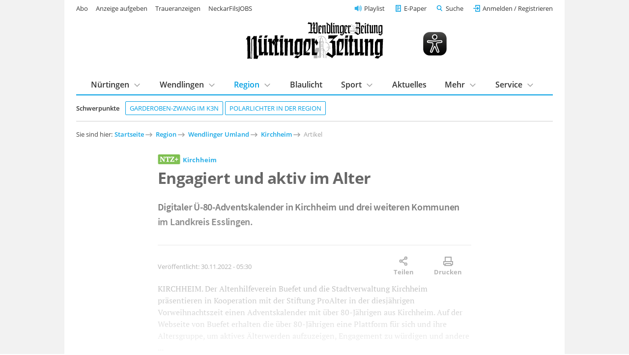

--- FILE ---
content_type: text/html; charset=utf-8
request_url: https://www.ntz.de/region/wendlinger-umland/kirchheim/artikel_engagiert-und-aktiv-im-alter.html
body_size: 13340
content:
<!DOCTYPE html>
<html lang="de-DE">
<head>

<meta charset="utf-8">
<!-- 
	This website is powered by TYPO3 - inspiring people to share!
	TYPO3 is a free open source Content Management Framework initially created by Kasper Skaarhoj and licensed under GNU/GPL.
	TYPO3 is copyright 1998-2026 of Kasper Skaarhoj. Extensions are copyright of their respective owners.
	Information and contribution at https://typo3.org/
-->


<link rel="shortcut icon" href="/template/images/favicon.ico" type="image/vnd.microsoft.icon">

<meta name="generator" content="TYPO3 CMS" />
<meta name="robots" content="index,follow,noarchive" />
<meta name="viewport" content="width=device-width, initial-scale=1.0, maximum-scale=10.0, user-scalable=yes" />
<meta name="description" content="Digitaler Ü-80-Adventskalender in Kirchheim und drei weiteren Kommunen im Landkreis Esslingen." />
<meta name="twitter:card" content="summary" />
<meta name="includeglobal" content="1" />
<meta name="company" content="Senner Verlag GmbH" />
<meta name="copyright" content="Senner Verlag GmbH" />


<link rel="stylesheet" type="text/css" href="/typo3temp/assets/css/26da908684.css?1667478658" media="all">
<link rel="stylesheet" type="text/css" href="/template/css/fonts.css?1629124689" media="all">
<link rel="stylesheet" type="text/css" href="/template/css/styles_v1.1.css?1761649894" media="all">
<link rel="stylesheet" type="text/css" href="/template/css/custom.css?1764779411" media="all">
<link rel="stylesheet" type="text/css" href="/scripts/service/css/formular.css?1758022021" media="all">
<link rel="stylesheet" type="text/css" href="/typo3conf/ext/rx_shariff/Resources/Public/Css/shariff.complete.css?1746694327" media="all">
<link rel="stylesheet" type="text/css" href="/fileadmin/template/t3sports/sepo.css?1693320148" media="screen" title="display">



<script src="/template/js/jquery-3.6.0.min.js?1629292543"></script>




<link rel="apple-touch-icon" href="/template/images/apple-touch-icon.png"><script type="text/javascript" id="trfAdSetup" async data-traffectiveConf='{"targeting": [{"key":"zone","values":null,"value":"localnews"},{"key":"pagetype","values":null,"value":"article"},{"key":"abo","values":null,"value":"true"}],"dfpAdUrl" : "/307308315,21815941509/ntz.de/localnews"}' src="//cdntrf.com/ntz.de.js"></script>
<script type="text/javascript" src="https://data-2902e73d5d.ntz.de/iomm/latest/bootstrap/stub.js"></script><script type="text/javascript" src="https://cdn.opencmp.net/tcf-v2/cmp-stub-latest.js" id="open-cmp-stub" data-domain="ntz.de"></script><script type="text/javascript" src="/template/js/ntz_consentscript.js"></script><script type="text/javascript" src="https://piwik.ntz.de/piwik/piwik.js"></script>

<title>Engagiert und aktiv im Alter - Kirchheim - Nürtinger Zeitung - ntz.de</title>
<meta property="og:image" content="">
<meta property="og:title" content="Engagiert und aktiv im Alter - NÜRTINGER ZEITUNG">
<meta property="og:description" content="Digitaler Ü-80-Adventskalender in Kirchheim und drei weiteren Kommunen im Landkreis Esslingen.">
<meta property="og:url" content="https://www.ntz.de/wendlingen/artikel_engagiert-und-aktiv-im-alter.html">
<meta property="og:type" content="article">
<script type="application/ld+json">
    [
      {
        "@context": "https://schema.org",
        "@type": "NewsArticle",
        "headline": "Engagiert und aktiv im Alter",
        "image": "",
        "author":
        {
          "@type": "Person",
          "name": "",
          "url": "https://www.ntz.de"
        },
        "isAccessibleForFree": "False",
        "hasPart":
        {
          "@type": "WebPageElement",
          "isAccessibleForFree": "False",
          "cssSelector": ".paywall"
        }
      }
    ]
    </script>
<link rel="canonical" href="https://www.ntz.de/wendlingen/artikel_engagiert-und-aktiv-im-alter.html" />
</head>
<body class="preload regular-width">
<!-- Google Tag Manager (noscript) -->
<noscript><iframe src="https://www.googletagmanager.com/ns.html?id=GTM-WMLHLJN"
height="0" width="0" style="display:none;visibility:hidden"></iframe></noscript>
<!-- End Google Tag Manager (noscript) -->  <!-- <div id="preloader"> 

    <div id="status"></div> 

  </div> -->

<div id="outerwrap" class="superbanneron skyscraperon">

  <div class="page-content">

    <header class="masthead" role="banner">

  <div class="wrap wrap--guttered">

    <div class="masthead__logo" style="display:flex;justify-content: space-between;align-items:center;">
      <a href="/" title="Logo Nürtinger Zeitung / Wendlinger Zeitung">
        <img src="/template/images/ntz-logo.svg" class="logo__image" alt="Zur Startseite" />
      </a>
      <img class="eyeable-icon" src="/template/images/eye-able_whitelabel-icon_2.svg" id="eyeAble_customToolOpenerID"
        alt="Visuelle Assistenzsoftware öffnen. Mit der Tastatur erreichbar über ALT + 1" />
      <a id="ntz_speaker" href="/mehr/playlist" title="NTZ Playlist">
        <img src="/template/images/icons/speaker-32.svg" alt="Artikel anhören" />
      </a>
      <!--
        <p class="masthead__date">
          Dienstag, 20. Januar 2026
        </p>-->
      <button class="btn btn--menu__trigger">Menu</button>
    </div>


    <div class="masthead__panel grid grid--guttered preload">

      <div class="masthead__search grid__cell grid__cell--xxs-12 grid__cell--l-6 grid__cell-offset-left--l-6">
        <div class="grid__cell__content">
          <form class="mainsearch" action="/suche/">
            <input type="hidden" name="tx_ntzcontent_artikel[action]" value="search">
            <!-- <input type="hidden" name="tx_ntzcontent_artikel[controller]" value="Artikel"> -->

            <input class="search_input_head" type="search" name="tx_ntzcontent_artikel[search]" placeholder="Suche">


            <button class="btn">Suchen</button>
          </form>
        </div>
      </div>

      <nav class="masthead__login grid__cell grid__cell--xxs-12 grid__cell--l-7">
        <div class="grid__cell__content">
          <a class="nav__playlist" href="/mehr/playlist">Playlist</a>
          <a class="nav__angebot btn--green" href="/service/abo/digitalangebote">Jetzt ab 7,90 € digital lesen</a>
          <a class="nav__epaper" href="/e-paper">E-Paper</a>

          <button class="btn btn--link btn--search__trigger">Suche</button>
          <div id="login" class="loginlogout">
            <script>
              if (sessionStorage.getItem('login')) {
                document.write(sessionStorage.getItem('login'));
                //alert(localStorage.getItem('username'));
              }
              //$('a#loginurl').html('<svg xmlns="http://www.w3.org/2000/svg" width="24" height="24" viewBox="0 0 24 24" fill="none" stroke="#007bff" stroke-width="2" stroke-linecap="round" stroke-linejoin="round" class="feather feather-user"><path d="M20 21v-2a4 4 0 0 0-4-4H8a4 4 0 0 0-4 4v2"></path><circle cx="12" cy="7" r="4"></circle></svg><span style="font-size:0.7em;color:#007bff;">'+decoded["given_name"].charAt(0).toUpperCase()+decoded["family_name"].charAt(0).toUpperCase()+'</span>');

            </script>
          </div>

          <!-- <li><a href="#">Neu registrieren</a></li> -->
        </div>
      </nav>

      
          <nav class="masthead__topics grid__cell grid__cell--xxs-12 grid__cell--l-12">
            <div class="grid__cell__content">
              <h5 class="masthead__section-heading--schwerpunkte"><span>Schwerpunkte</span></h5>
              <ul class="topics-list">
                
        
    
<li><a href="https://www.ntz.de/artikel_theater-um-garderoben-zwang-im-k3n-in-nuertingen-darum-muessen-jacken-raus.html" class="tag">
    	Garderoben-Zwang im K3N
	</a></li><li><a href="https://www.ntz.de/artikel_polarlichter-sorgen-in-der-region-um-nuertingen-fuer-ein-buntes-himmelsspektakel-.html" class="tag">
    	Polarlichter in der Region
	</a></li>


    
              </ul>
            </div>
          </nav>
        

      <nav class="masthead__mainnav grid__cell grid__cell--xxs-12 grid__cell--l-12">
        <div class="grid__cell__content">
          <h5 class="masthead__section-heading"><span>Inhalte</span></h5>
          <ul class="first-level"><li class="has-subnav"><a href="/nuertingen">Nürtingen</a><div class="second-level"><div class="grid grid--guttered"><div class="grid__cell grid__cell--l-12"><div class="grid__cell__content"><h3><a href="/nuertingen">Nürtingen</a></h3><ul><li><a href="/nuertingen/stadt-nuertingen">Stadt Nürtingen</a></li><li><a href="/nuertingen/hardt">Hardt</a></li><li><a href="/nuertingen/neckarhausen">Neckarhausen</a></li><li><a href="/nuertingen/oberensingen">Oberensingen</a></li><li><a href="/nuertingen/raidwangen">Raidwangen</a></li><li><a href="/nuertingen/reudern">Reudern</a></li><li><a href="/nuertingen/zizishausen">Zizishausen</a></li><li><a href="/region/nuertinger-umland">Nürtinger Umland</a></li></ul></div></div></div></div></li><li class="has-subnav"><a href="/wendlingen">Wendlingen</a><div class="second-level"><div class="grid grid--guttered"><div class="grid__cell grid__cell--l-12"><div class="grid__cell__content"><h3><a href="/wendlingen">Wendlingen</a></h3><ul><li><a href="/region/wendlinger-umland">Wendlinger Umland</a></li></ul></div></div></div></div></li><li class="has-subnav mainnav_current"><a href="/region" class="mainnav_current">Region</a><div class="second-level"><div class="grid grid--guttered"><div class="grid__cell grid__cell--l-12"><div class="grid__cell__content"><h3><a href="/region">Region</a></h3><ul><li><a href="/region/nuertinger-umland">Nürtinger Umland</a></li><li><a href="/region/wendlinger-umland" class="mainnav_current">Wendlinger Umland</a></li><li><a href="/region/schwaebische-alb">Schwäbische Alb</a></li><li><a href="/region/stadt-esslingen">Stadt Esslingen</a></li><li><a href="/region/landkreis-esslingen">Landkreis Esslingen</a></li><li><a href="/region/landkreis-reutlingen">Landkreis Reutlingen</a></li><li><a href="/region/plochingen">Plochingen</a></li></ul></div></div></div></div></li><li><a href="/blaulicht">Blaulicht</a></li><li class="has-subnav"><a href="/sport">Sport</a><div class="second-level"><div class="grid grid--guttered"><div class="grid__cell grid__cell--l-12"><div class="grid__cell__content"><h3><a href="/sport">Sport</a></h3><ul><li><a href="/sport/fussball">Fußball</a></li><li><a href="/sport/fussball/sennerpokal/sennerpokal-2025">Sennerpokal</a></li><li><a href="/sport/handball">Handball</a></li><li><a href="/sport/leichtathletik">Leichtathletik</a></li><li><a href="/sport/radsport">Radsport</a></li><li><a href="/sport/sport-tabellen">Sport Tabellen</a></li><li><a href="/sport/tischtennis">Tischtennis</a></li><li><a href="/sport/weiterer-lokalsport">Weiterer Lokalsport</a></li></ul></div></div></div></div></li><li><a href="/aktuelles">Aktuelles</a></li><li class="has-subnav"><a href="/mehr">Mehr</a><div class="second-level"><div class="grid grid--guttered"><div class="grid__cell grid__cell--l-12"><div class="grid__cell__content"><h3><a href="/mehr">Mehr</a></h3><ul><li><a href="/mehr/anzeigen">Anzeigen</a></li><li><a href="/mehr/baustellen-und-sperrungen">Baustellen und Sperrungen</a></li><li><a href="/mehr/finanzen">Finanzen</a></li><li><a href="/mehr/fokusregion">Fokus|Region</a></li><li><a href="/mehr/gesundheit">Gesundheit</a></li><li><a href="/mehr/kindersachenmaerkte-kleiderbasare">Kindersachenmärkte & Kleiderbasare</a></li><li><a href="/mehr/kinder-und-jugendprojekte">Kinder- und Jugendprojekte</a></li><li><a href="/mehr/leserbriefe">Leserbriefe</a></li><li><a href="/mehr/licht-der-hoffnung">Licht der Hoffnung</a></li><li><a href="/mehr/sonderthemen/mittagstisch">Mittagstisch Nürtingen, Wendlingen und Umgebung</a></li><li><a href="/mehr/paulas-nachrichten">Paulas Nachrichten</a></li><li><a href="/mehr/playlist">Playlist</a></li><li><a href="/mehr/schaufenster">Schaufenster</a></li><li><a href="/mehr/sonderthemen">Sonderthemen</a></li><li><a href="/mehr/themen">Themen</a></li><li><a href="/mehr/veranstaltungen">Veranstaltungen</a></li><li><a href="/mehr/wahlen">Wahlen</a></li><li><a href="/mehr/weltweit">Weltweit</a></li><li><a href="/mehr/wirtschaft">Wirtschaft</a></li></ul></div></div></div></div></li><li class="has-subnav"><a href="/service">Service</a><div class="second-level"><div class="grid grid--guttered"><div class="grid__cell grid__cell--l-12"><div class="grid__cell__content"><h3><a href="/service">Service</a></h3><ul><li><a href="/service/abo">Abo</a></li><li><a href="/service/anzeigenservice">Anzeigenservice</a></li><li><a href="/service/fernwartung">Fernwartung</a></li><li><a href="/service/formular-schulwechsel">Formular Schulwechsel</a></li><li><a href="https://tickets.vibus.de/00100328000000/default.aspx" target="_blank">Kartenvorverkauf</a></li><li><a href="/service/kontakt">Kontakt</a></li><li><a href="/service/leserbrief-einsenden">Leserbrief einsenden</a></li><li><a href="/service/leser-werben-leser">Leser werben Leser</a></li><li><a href="/service/leserreisen/leserreisen-2026">Leserreisen</a></li><li><a href="/service/mein-konto">Mein Konto</a></li><li><a href="/service/news-upload">News-Upload</a></li><li><a href="https://webmail.ntz.de/" target="_blank">NTZ-Webmail-Login</a></li><li><a href="http://www.ntz-zeitungspaten.de/home/" target="_blank">NTZ-Zeitungspaten</a></li><li><a href="/service/termine/veranstaltung-einsenden">Termine/Veranstaltung einsenden</a></li><li><a href="/service/zustellservice-gedruckte-zeitung">Zustellservice gedruckte Zeitung</a></li></ul></div></div></div></div></li></ul>
        </div>
      </nav>

      <nav class="masthead__meta-links grid__cell grid__cell--xxs-12 grid__cell--l-5">
        <div class="grid__cell__content">
          <h5 class="masthead__section-heading"><span>Weitere Services</span></h5>
          <ul>
            <li><a href="/service/abo">Abo</a></li><li><a href="https://anzeigenshop.ntz.de/webstore/" target="_blank">Anzeige aufgeben</a></li><li><a href="https://traueranzeigen.ntz.de/startseite" target="_blank">Traueranzeigen</a></li><li><a href="https://neckarfilsjobs.de/" target="_blank">NeckarFilsJOBS</a></li>
          </ul>
        </div>
      </nav>

    </div>

  </div>


</header>

    <main>

      <section class="content">

        <div class="wrap wrap--guttered">

          
    
<nav class="breadcrumb"><h5>Sie sind hier: </h5><ol><li><a href="/" target="_top">Startseite</a></li><li><a href="/region" target="_top">Region</a></li><li><a href="/region/wendlinger-umland" target="_top">Wendlinger Umland</a></li><li><a href="/region/wendlinger-umland/kirchheim" target="_top">Kirchheim</a></li><li><a>Artikel</a></li></ol></nav>



          
    


  

  

  <div style="margin-top:50px; margin-bottom:50px; display:none;">
    <hr>
    <p class="align--center"></p>
    <hr>
  </div>

  <article itemscope itemtype="https://schema.org/NewsArticle" class="news-article "
    style="display:block;">
    <script>
      var ttsid = '256489-';
      // MEDIA EMBED
      var ntz_ar = [];
      while (ntz_ar.push([]) < 25);
      var ntzi = 0;
      // MEDIA EMBED
    </script>

    <!-- Artikel Header -->
    <div class=" news-article__header article__item">
      <h5 class="news-article__dachzeile">
        
            <img class="ntz-plus-tag" src="/template/images/ntz+.svg" alt="NTZ+ Logo" />
          
        <b itemprop="articleSection">
          
              <a href="/region/wendlinger-umland/kirchheim">Kirchheim</a>
            
        </b>
      </h5>
      <h1 itemprop="headline">Engagiert und aktiv im Alter</h1>
      <p class="h1-subline">
        Digitaler Ü-80-Adventskalender in Kirchheim und drei weiteren Kommunen im Landkreis Esslingen.
      </p>
      <div class="news-article__meta">
        <p>
          
              <span itemprop="author" itemscope itemtype="https://schema.org/Person">
                <span itemprop="name"><b></b></span>
              </span>
            
          <span itemprop="publisher" itemscope itemtype="https://schema.org/Organization" style="display:none;">
            <span itemprop="name">Nürtinger Zeitung</span>
            <span itemprop="logo" itemscope itemtype="https://schema.org/ImageObject" style="display:none;">
              <a href="https://www.ntz.de/template/images/ntz-logo.svg"
                itemprop="url">https://www.ntz.de/template/images/ntz-logo.svg</a>
              <span itemprop="width">222</span>
              <span itemprop="height">61</span>
            </span>
          </span>

          <br>Veröffentlicht: <span itemprop="datePublished"
            content="2022-11-30T05:30:00+01:00">30.11.2022 - 05:30</span>
          
          <span itemprop="description" style="display:none;">Digitaler Ü-80-Adventskalender in Kirchheim und drei weiteren Kommunen im Landkreis Esslingen.</span>
        </p>
        <div>
          <button class="btn share" title="Artikel teilen">Artikel teilen
            <span class="share-label">Teilen</span></button>
          <button class="btn print" onclick="window.print();" title="Artikel ausdrucken">Artikel ausdrucken
            <span class="share-label">Drucken</span>
          </button>
          
        </div>
      </div>
      <div class="news-article-sharing mt--l">
        <div data-mail-url="mailto:" data-services="[&quot;whatsapp&quot;,&quot;facebook&quot;,&quot;print&quot;,&quot;mail&quot;]" data-lang="de" class="shariff"></div>
      </div>
    </div>

    

      

      

      <!-- Kollektiv: Anzeigen-Slider -->
      

      
          <div id="paywall" class="paywall">
        

      
        
            <p class="article__item">KIRCHHEIM. Der Altenhilfeverein Buefet und die Stadtverwaltung Kirchheim präsentieren in Kooperation mit der Stiftung ProAlter in der diesjährigen Vorweihnachtszeit einen Adventskalender mit über 80-Jährigen aus Kirchheim. Auf der Webseite von Buefet erhalten die über 80-Jährigen eine Plattform für sich und ihre Altersgruppe, um aktives Älterwerden aufzuzeigen, Engagement zu würdigen und andere ...</p>
          
      

      

      

      

      

    

    </div>

    <!-- Kollektiv-Bilder-Slider -->
    
    <!-- Kollektiv-Bilder-Slider -->

    
      <div class="news-article__paywall__cover"></div>
    

  </article>

  
    <!-- Artikel Paywall -->
    <script>
      function bestellung(plenigoOfferId) {
        window.location.assign("/service/bestellung/?plenigoOfferId=" + plenigoOfferId + "&redirect=" + window.location.href);
        sessionStorage.setItem("orderPage", document.title);
      }
      function einloggen() {
        if (ntz_loggedin) {
          window.location.assign("/service/mein-konto/");
        } else {
          window.location.assign(login_uri);
        }
      }
      //Logik für autom. Preisaktualisierung
      $(document).ready(function () {
        const url = window.location.href;
        const queryIndex = url.indexOf("?");

        if (queryIndex !== -1) {
          const queryString = url.substring(queryIndex + 1);
          sessionStorage.setItem("savedQueryParams", queryString);

          const cleanUrl = url.substring(0, queryIndex);
          window.history.replaceState({}, document.title, cleanUrl);

        }

        let paywallType = localStorage.getItem("user_type") || "none";
        let paywallContent = document.getElementById("paywall_content");
        let content = "";

        let isPaidFbIgUser = false;
        const savedQuery = sessionStorage.getItem("savedQueryParams");

        if (savedQuery) {
          const params = new URLSearchParams(savedQuery);
          const utmMedium = params.get("utm_medium");
          const utmSource = params.get("utm_source");

          if (utmMedium === "paid" && (utmSource === "fb" || utmSource === "ig")) {
            isPaidFbIgUser = true;
          }
        }

        if (isPaidFbIgUser) {
          paywallType = "PaidFbIgCampaign";
        }

        //Automatische Preisaktualisierung RoG
        var p_tg_akt = "2,50 &#8364;";
        var p_tg_new = "2,90 &#8364;";

        var p_web_akt = "12,30 &#8364;";
        var p_web_new = "12,30 &#8364;";

        var p_web_1_akt = "2,90 &#8364;";
        var p_web_2_akt = "9,90 &#8364;";
        var p_web_3_akt = "12,30 &#8364;";

        var p_dig_1_akt = "7,90 &#8364;";
        var p_dig_2_akt = "14,90 &#8364;";
        var p_dig_3_akt = "29,90 &#8364;";
        var p_dig_1_new = "7,90 &#8364;";
        var p_dig_2_new = "14,90 &#8364;";
        var p_dig_3_new = "29,90 &#8364;";

        var stichtag = new Date("2026-01-01");
        var heute = new Date();

        var p_tg = heute < stichtag ? p_tg_akt : p_tg_new;
        var p_web = heute < stichtag ? p_web_akt : p_web_new;
        var p_dig_1 = heute < stichtag ? p_dig_1_akt : p_dig_1_new;
        var p_dig_2 = heute < stichtag ? p_dig_2_akt : p_dig_2_new;
        var p_dig_3 = heute < stichtag ? p_dig_3_akt : p_dig_3_new;

        var p_3w = "7 &#8364;";

        //Unterschiedliche Angebote anhand user_type 12.03.25 ROG
        switch (paywallType) {
          case "Non-Engaged":
          case "Fly-Bys":
          case "Low-Usage Irregulars":
          case "High-Usage Irregulars":
            content = `<h2>Sofort weiterlesen - 24 Stunden Zugang sichern!<br><!--<span class="font-size--m">Alle Angebote monatlich kündbar!</span>--></h2><a href="javascript:bestellung( 'O_Q4XEQNGP3KO0XDPWOY' )" class="news-article__paywall__option" id="Digital Tagespass user_type"><h3>Digital Tagespass</h3><ul><li>Alle Artikel auf NTZ.de lesen</li><li>Zugang zum E-Paper inklusive Zeitungsarchiv</li><li>Mit PayPal bezahlen</li></ul><div class="news-article__paywall__option__price"><p class="mt--s"><output id="p_tg"></output><br><span>endet automatisch</span></p></div></a><style>.news-article__paywall__option__price p:after{background:#009FE3;color:#fff;};</style>`;
            break;
          case "Loyals":
            content = `<h2>Jetzt starten und sofort weiterlesen!<br><span class="font-size--m">Monatlich kündbar</span></h2><a href="javascript:bestellung( 'O_P5J5S46X9H2Y29C9UT' )" class="news-article__paywall__option" id="Digital Voll Stufen user_type"><h3>Digital Voll mit E-Paper</h3><ul><li>Alle Artikel auf NTZ.de lesen</li><li><b>Jeden Tag</b> (Mo.-Sa.) die digitale Zeitung als E-Paper inklusive Zeitungsarchiv</li><li>Vorabend Ausgabe als E-Paper</li><li>Sport am Wochenende</li><li>Monatlich kündbar</li><li>Mit Paypal bezahlen</li></ul><div class="news-article__paywall__option__price special"><p><output class="p_dig_1"></output>*<br><span>monatlich</span></p></div><div class="news-article__paywall__option__more"><span class="text--sans-serif">*Im ersten Monat <output class="p_dig_1"></output>, 3 weitere Monate für <output id="p_dig_2"></output> mtl., danach <output id="p_dig_3"></output> mtl.</span></div></a><style>.news-article__paywall__option__price p:after{background:#009FE3;color:#fff;};</style>`;
            //content = `<h2>Jetzt 3 Wochen exklusiv lesen – Sofort starten!<br><span class="font-size--m">Aktionsangebot</span></h2><a href="javascript:bestellung( 'O_8L164P4TGND9TYXVV9' )" class="news-article__paywall__option" id="Digital Website 3W user_type"><h3>Digital Zugang Website</h3><ul><li>Alle NTZ+-Artikel lesen oder hören</li><li>Mit PayPal bezahlen</li></ul><div class="news-article__paywall__option__price"><p class="mt--s"><output id="p_3w"></output><br><span>Kein Risiko - endet automatisch</span></p></div></a><style>.news-article__paywall__option__price p:after{background:#009FE3;color:#fff;};</style>`;
            break;
          case "Champions":
            content = `<h2>Jetzt starten und sofort weiterlesen!<br><span class="font-size--m">Monatlich kündbar</span></h2><a href="javascript:bestellung( 'O_P5J5S46X9H2Y29C9UT' )" class="news-article__paywall__option" id="Digital Voll Stufen user_type"><h3>Digital Voll mit E-Paper</h3><ul><li>Alle Artikel auf NTZ.de lesen</li><li><b>Jeden Tag</b> (Mo.-Sa.) die digitale Zeitung als E-Paper inklusive Zeitungsarchiv</li><li>Vorabend Ausgabe als E-Paper</li><li>Sport am Wochenende</li><li>Monatlich kündbar</li><li>Mit Paypal bezahlen</li></ul><div class="news-article__paywall__option__price special"><p><output class="p_dig_1"></output>*<br><span>monatlich</span></p></div><div class="news-article__paywall__option__more"><span class="text--sans-serif">*Im ersten Monat <output class="p_dig_1"></output>, 3 weitere Monate für <output id="p_dig_2"></output> mtl., danach <output id="p_dig_3"></output> mtl.</span></div></a><style>.news-article__paywall__option__price p:after{background:#009FE3;color:#fff;};</style>`;
            //content = `<h2>Jetzt starten und sofort weiterlesen!<br><span class="font-size--m">Monatlich kündbar</span></h2><a href="javascript:bestellung( 'O_0G9Y14Y1FEIC751FLC' )" class="news-article__paywall__option" id="Digital Basis (ohne E-Paper) user_type"><h3>Digital Basis Website</h3><ul><li>Alle NTZ+-Artikel lesen oder hören</li><li>Monatlich kündbar</li><li>Mit PayPal bezahlen</li></ul><div class="news-article__paywall__option__price"><p class="mt--s"><output id="p_web"></output><br><span>monatlich</span></p></div></a><style>.news-article__paywall__option__price p:after{background:#009FE3;color:#fff;};</style>`;
            break;
          case "PaidFbIgCampaign":
            content = `<h2>Jetzt starten und sofort weiterlesen!<br><span class="font-size--m">Monatlich kündbar</span></h2><a href="javascript:bestellung( 'O_C7K88VGL9E9RS8DVY6' )" class="news-article__paywall__option" id="NTZ Website Stufen user_type"><h3>Digital Basis Website</h3><ul><li>Alle NTZ+-Artikel lesen oder hören</li><li>Monatlich kündbar</li><li>Mit PayPal bezahlen</li></ul><div class="news-article__paywall__option__price special"><p class="mt--s"><output id="p_web_1"></output>*<br><span>monatlich</span></p></div><div class="news-article__paywall__option__more"><span class="text--sans-serif">*Im ersten Monat <output class="p_web_1"></output>, 3 weitere Monate für <output id="p_web_2"></output> mtl., danach <output id="p_web_3"></output> mtl.</span></div></a><style>.news-article__paywall__option__price p:after{background:#009FE3;color:#fff;};</style>`;
            break;
          default:
            content = `<h2>Jetzt Zugang wählen und weiterlesen:<br><span id="default Paywall" class="font-size--m">Alle Angebote monatlich kündbar!</span></h2><a href="javascript:bestellung( 'O_C7K88VGL9E9RS8DVY6' )" class="news-article__paywall__option" id="NTZ+ Website Stufen"><h3>Digital Basis Website</h3><ul><li>Alle NTZ+-Artikel lesen oder hören</li><li>Monatlich kündbar</li><li>Mit PayPal bezahlen</li></ul><div class="news-article__paywall__option__price special" ><p class="mt--s"><output id="p_web_1"></output>*<br><span>monatlich</span></p></div><div class="news-article__paywall__option__more"><span class="text--sans-serif">*Im ersten Monat <output class="p_web_1"></output>, 3 weitere Monate für <output id="p_web_2"></output> mtl., danach <output id="p_web_3"></output> mtl.</span></div></a><a href="javascript:bestellung( 'O_P5J5S46X9H2Y29C9UT' )" class="news-article__paywall__option option--highlight" id="Digital Voll"><h3>Digital Voll mit E-Paper</h3><ul><li>Alle Artikel auf NTZ.de lesen</li><li><b>Jeden Tag</b> (Mo.-Sa.) die digitale Zeitung als E-Paper inklusive Zeitungsarchiv</li><li>Vorabend Ausgabe als E-Paper</li><li>Sport am Wochenende</li><li>Monatlich kündbar</li><li>Mit Paypal bezahlen</li></ul><div class="news-article__paywall__option__price special btn-red"><p><output class="p_dig_1"></output>*<br><span>monatlich</span></p></div><div class="news-article__paywall__option__more"><span class="text--sans-serif">*Im ersten Monat <output class="p_dig_1"></output>, 3 weitere Monate für <output id="p_dig_2"></output> mtl., danach <output id="p_dig_3"></output> mtl.</span></div></a><a href="javascript:bestellung( 'O_Q4XEQNGP3KO0XDPWOY' )" class="news-article__paywall__option" id="Digital Tagespass"><h3>Digital Tagespass <span class="font-size--m">für 24 Std.</span></h3><ul><li>Alle Artikel auf NTZ.de lesen</li><li>Zugang zum E-Paper inklusive Zeitungsarchiv</li><li>Mit PayPal bezahlen</li></ul><div class="news-article__paywall__option__price"><p class="mt--s"><output id="p_tg"></output><br><span>einmalig</span></p></div></a><style>.news-article__paywall__option__price p:after{background:#009FE3;color:#fff;};</style>`;
            break;
        }

        if (paywallContent) {
          paywallContent.innerHTML = content;
        }

        $("#p_tg").html(p_tg);
        $("#p_web").html(p_web);
        $(".p_dig_1").html(p_dig_1);
        $("#p_dig_2").html(p_dig_2);
        $("#p_dig_3").html(p_dig_3);
        $("#p_3w").html(p_3w);
        $("#p_web_1").html(p_web_1_akt);
        $(".p_web_1").html(p_web_1_akt);
        $("#p_web_2").html(p_web_2_akt);
        $("#p_web_3").html(p_web_3_akt);

      });

    </script>

    <div class="news-article__paywall">
      <img class="ntz-plus-tag" src="/template/images/ntz+.svg" alt="NTZ+ Logo" />

      <div id="paywall_content"></div>

      <p class="text--sans-serif">Alle Angebote in der Übersicht:<br><a class="btn btn--secondary mt--s"
          href="/service/abo/digitalangebote">Angebote
          vergleichen</a></p>

      <p class="text--sans-serif">Sie sind bereits Abonnent?<br> <a class="btn btn--secondary mt--s" id="paywall_login"
          href="javascript:einloggen()"><b>Hier
            einloggen</b></a></p>

    </div>

  

  <!-- Werbung wenn nicht angemeldet und (+)Artikel -->
  <!--
		
    -->

  <p class="align--center"><a href="/" class="btn btn--tertiary icon--left icon--arrow-back">Zur Startseite</a></p>

  
      <!-- Einzel-Anzeige -->
      <div id="printanz" class="grid__cell__content trf-declaration-container mb--xxl" style="margin-bottom:20px;">
      </div>
      <script src="/template/js/printanz.js"></script>
      <script>anz_load_single();</script>
    


  <!-- Print-Anzeigen Test
  
    
  -->

  <!-- MEDIA EMBED -->
  <style>
    .media__notice {
      position: relative;
      text-align: center;
      /* background-color: #f9f9f9; */
      padding: 1em 1em;
      font-style: italic;
      line-height: normal;
      font-size: 0.9rem;
    }

    .media__title {
      font-family: "Open Sans", "Helvetica Neue", Helvetica, Roboto, Arial, sans-serif;
      font-style: normal;
    }

    .media__app {
      line-height: normal;
      font-size: 0.8rem;
    }

    .media__block {
      text-align: center;
      font-style: italic;
      font-size: 0.8rem;
    }
  </style>
  <script>
    function setCookie(cName, cValue, expDays) {
      let date = new Date();
      date.setTime(date.getTime() + (expDays * 24 * 60 * 60 * 1000));
      const expires = "expires=" + date.toUTCString();
      document.cookie = cName + "=" + cValue + "; " + expires + "; path=/";
    }
    function getCookie(name) {
      var nameEQ = name + "=";
      var ca = document.cookie.split(';');
      for (var i = 0; i < ca.length; i++) {
        var c = ca[i];
        while (c.charAt(0) == ' ') c = c.substring(1, c.length);
        if (c.indexOf(nameEQ) == 0) return c.substring(nameEQ.length, c.length);
      }
      return null;
    }
    function btn_media_on(i) {
      setCookie('ntzconsent_' + ntz_ar[i][0], 1, 30);
      init_media();
      location.reload();
      setTimeout(() => {
        jump('div_' + ntz_ar[i][1]);
      }, 100)
    }
    function btn_media_off(i) {
      setCookie('ntzconsent_' + ntz_ar[i][0], 0, -1);
      init_media();
      location.reload();
      setTimeout(() => {
        jump('div_' + ntz_ar[i][1]);
      }, 100)
    }
    function jump(h) {
      var top = document.getElementById(h).offsetTop;
      window.scrollTo(0, top);
    }
    function init_media() {
      for (var i = 0; i < ntzi; i++) {
        $("#div_" + ntz_ar[i][1]).empty();
        if (getCookie('ntzconsent_' + ntz_ar[i][0]) == 1) {
          switch (ntz_ar[i][0]) {
            case "Youtube":
              $("#div_" + ntz_ar[i][1]).html('<div class="embed-youtube"><div class="mediabox mediabox--16-9">' + ntz_ar[i][2] + '</div></div>');
              break;
            case "Vimeo":
              $("#div_" + ntz_ar[i][1]).html('<div class="embed-vimeo"><div class="mediabox mediabox--16-9">' + ntz_ar[i][2] + '</div></div>');
              break;
            default:
              $("#div_" + ntz_ar[i][1]).html('<div>' + ntz_ar[i][2] + '</div>');
              break;
          }
          $("#div_" + ntz_ar[i][1]).append('<div class="media__block">Dieser externe Inhalt wurde automatisch geladen, weil Sie dem zugestimmt haben. <a href="#" style="font-style: italic;" onclick="btn_media_off(' + i + ')" title="">Zustimmung für Embeds von ' + ntz_ar[i][0] + ' widerrufen</a> und Seite neu laden.</div>');
        }
        else {
          var txt = '_____<br><br><span class="media__title"><b>Externer Inhalt: ' + ntz_ar[i][0] + '</span></b><br>Um Ihre personenbezogenen Daten zu schützen, haben wir das automatische Laden der Inhalte von <b>' + ntz_ar[i][0] + '</b> blockiert. ' +
            'Wenn Sie Inhalte dieses Anbieters künftig auf NTZ.de anzeigen möchten, stimmen Sie bitte den unten genannten Bedingungen zu.<br>' +
            '(Sie können an dieser Stelle jederzeit Ihre Zustimmung widerrufen.)<br><br>' +
            '<a href="#" class="btn btn--s btn--secondary" style="font-style: normal;" onclick="btn_media_on(' + i + ')" title="Zustimmen und laden">Zustimmen und laden</a><br><br>' +
            '<div class="media__app">Ich bin einverstanden, dass ich diesen Inhalt angezeigt bekomme und dadurch meine personenbezogenen Daten an den Betreiber des Portals, ' +
            'von dem der Inhalt stammt, weitergegeben werden, so dass dieser mein Verhalten analysieren kann. Weitere Informationen finden Sie im Bereich <a href="https://www.ntz.de/datenschutzerklaerung">Datenschutz</a><br>_____' +
            '</div></div>';

          switch (ntz_ar[i][0]) {
            case "Vimeo":
            case "Youtube":
              $("#div_" + ntz_ar[i][1]).append('<div class="media__notice"><img src="' + ntz_ar[i][3] + '"><br><br>' + txt);
              break;

            case "":
              $("#div_" + ntz_ar[i][1]).html(ntz_ar[i][2]);
              break;

            default:
              $("#div_" + ntz_ar[i][1]).append('<div class="media__notice">' + txt);
              break;
          }

        }
      }
    }

    function move_infokasten() {
      // Nur Mobile
      if ($(window).width() < 600 && $("#infokasten").height() > 500) {
        $("#paywall").append($("#infokasten"));
      }
    }

    $(document).ready(function () {
      init_media();
      move_infokasten();
    });
  </script>
  <!-- MEDIA EMBED -->







  

  

		<!-- Ressort-Überschrift -->

  

  
      


  <!-- Anzeige -->
  
      <article id="idn588180" class="news-article news-article-teaser">
    

  <div class="grid grid--guttered">

    <!-- Image -->
    
      
          <div class="grid__cell grid__cell--s-5 grid__cell--m-4 grid__cell-offset-left--l-1">
            <div class="grid__cell__content">
              <a href="/region/wendlinger-umland/kirchheim/artikel_wechsel-in-der-cellcentric-geschaeftsleitung.html">
                <figure class="mediabox teaser--bilderstrecke">
                  <picture>
                    <source media="(min-width: 600px)"
                      srcset="https://assets.ntz.de/SM/images/2026-01-20/2140_0900_38884__T32.jpg">
                    <source srcset="https://assets.ntz.de/SM/images/2026-01-20/2140_0900_38884__T21.jpg">
                    <img src="https://assets.ntz.de/SM/images/2026-01-20/2140_0900_38884__T32.jpg" alt="Zum Artikel">
                  </picture>
                  
                </figure>
              </a>
            </div>
          </div>
        
    

    
        <!-- Klassen mit Bild -->
        <div class="grid__cell grid__cell--s-7 grid__cell--m-8 grid__cell--l-6">
      

    <!-- Text -->
    <div class="grid__cell__content">
      <a href="/region/wendlinger-umland/kirchheim">
        <h5 class="news-article__dachzeile">
          
              <img class="ntz-plus-tag" src="/template/images/ntz+.svg" alt="NTZ+ Logo" />
            
          <b>Kirchheim</b> | 20.01.2026 - 05:00
        </h5>
      </a>
      <a href="/region/wendlinger-umland/kirchheim/artikel_wechsel-in-der-cellcentric-geschaeftsleitung.html">
        <h2>Wechsel in der Cellcentric-Geschäftsleitung
</h2>

        <p class="mt--m">Kai Wörner übernimmt die Position des Chief Operating Officer im Kirchheimer Unternehmen.
</p>
      </a>
    </div>
  </div>
  </article>


  <!-- Anzeige -->
  
      <article id="idn587843" class="news-article news-article-teaser">
    

  <div class="grid grid--guttered">

    <!-- Image -->
    
      
          <div class="grid__cell grid__cell--s-5 grid__cell--m-4 grid__cell-offset-left--l-1">
            <div class="grid__cell__content">
              <a href="/region/wendlinger-umland/kirchheim/artikel_tempo-30-gilt-weiterhin-auch-bei-tag.html">
                <figure class="mediabox teaser--bilderstrecke">
                  <picture>
                    <source media="(min-width: 600px)"
                      srcset="https://assets.ntz.de/SM/images/2026-01-17/2140_0900_38749__T32.jpg">
                    <source srcset="https://assets.ntz.de/SM/images/2026-01-17/2140_0900_38749__T21.jpg">
                    <img src="https://assets.ntz.de/SM/images/2026-01-17/2140_0900_38749__T32.jpg" alt="Zum Artikel">
                  </picture>
                  
                </figure>
              </a>
            </div>
          </div>
        
    

    
        <!-- Klassen mit Bild -->
        <div class="grid__cell grid__cell--s-7 grid__cell--m-8 grid__cell--l-6">
      

    <!-- Text -->
    <div class="grid__cell__content">
      <a href="/region/wendlinger-umland/kirchheim">
        <h5 class="news-article__dachzeile">
          
              <img class="ntz-plus-tag" src="/template/images/ntz+.svg" alt="NTZ+ Logo" />
            
          <b>Kirchheim</b> | 17.01.2026 - 05:00
        </h5>
      </a>
      <a href="/region/wendlinger-umland/kirchheim/artikel_tempo-30-gilt-weiterhin-auch-bei-tag.html">
        <h2>Tempo 30 gilt in Kirchheim weiterhin auch bei Tag
</h2>

        <p class="mt--m">Kirchheims Gemeinderat fasst nach drei Wochen einen neuen Beschluss zur Höchstgeschwindigkeit auf den Durchfahrtstraßen: Schnelleres Fahren tagsüber soll doch nicht erlaubt sein.
</p>
      </a>
    </div>
  </div>
  </article>


    


    

      

  



<div id="traffective-ad-Content_1" style="display:none;" class="Content_1 mt--xl mb--xl"></div>

<div id="traffective-ad-Mobile_Pos2" style="display:none;" class="Mobile_Pos2 mt--xl mb--xl"></div>



        </div>

      </section>

    </main>

    <div class="small-nav-scroller is-hidden">
  <div>
    <a href="/">
      <img class="small-nav-scroller__logo" src="/template/images/ntz-logo.svg" alt="Zur Startseite" />
    </a>
    <div class="small-nav-scroller__topics">
      <!-- Content appended from header with JS, see js/functions.js -->
    </div>
    <div id="small-nav_login" class="small-nav-scroller__login">
      <!--<script>
          if (sessionStorage.getItem('login')) {
            document.write(sessionStorage.getItem('login'));
            //alert(localStorage.getItem('username'));
          }
          //$('a#loginurl').html('<svg xmlns="http://www.w3.org/2000/svg" width="24" height="24" viewBox="0 0 24 24" fill="none" stroke="#007bff" stroke-width="2" stroke-linecap="round" stroke-linejoin="round" class="feather feather-user"><path d="M20 21v-2a4 4 0 0 0-4-4H8a4 4 0 0 0-4 4v2"></path><circle cx="12" cy="7" r="4"></circle></svg><span style="font-size:0.7em;color:#007bff;">'+decoded["given_name"].charAt(0).toUpperCase()+decoded["family_name"].charAt(0).toUpperCase()+'</span>');
        </script>-->
    </div>
    <!--<a class="small-nav-scroller__login" href="#">Anmelden</a>-->
  </div>
</div>

<footer role="contentinfo">

  <div class="footer__upper">

    <div class="wrap wrap--guttered">

      <div class="footer__sitemap grid grid--guttered">
        <div class="footer__locations grid__cell grid__cell--xxs-12">
          <div class="grid__cell__content">
            <h4>Nachrichten aus der Region</h4>
          </div>
        </div>
        <div class="grid__cell grid__cell--xxs-6 grid__cell--m-4 grid__cell--l-3">
          <div class="grid__cell__content">
            <ul>
              <li><a href="/nuertingen">Nürtingen</a></li><li><a href="/wendlingen">Wendlingen</a></li><li><a href="/region">Region</a></li><li><a href="/blaulicht">Blaulicht</a></li>
            </ul>
          </div>
        </div>
        <div class="grid__cell grid__cell--xxs-6 grid__cell--m-4 grid__cell--l-3">
          <div class="grid__cell__content">
            <ul>
              <li><a href="/sport">Sport</a></li><li><a href="/sport/fussball">Fußball</a></li><li><a href="/sport/handball">Handball</a></li><li><a href="/sport/tischtennis">Tischtennis</a></li>
            </ul>
          </div>
        </div>
        <div class="grid__cell grid__cell--xxs-6 grid__cell--m-4 grid__cell--l-3">
          <div class="grid__cell__content">
            <ul>
              <li><a href="/mehr/wirtschaft">Wirtschaft</a></li><li><a href="/mehr/themen">Themen</a></li><li><a href="/mehr/reportagen">Reportagen</a></li><li><a href="/mehr/weltweit">Weltweit</a></li>
            </ul>
          </div>
        </div>
        <div class="grid__cell grid__cell--xxs-6 grid__cell--m-4 grid__cell--l-3">
          <div class="grid__cell__content">
            <ul>
              <li><a href="/service">Service</a></li><li><a href="/service/abo">Abo</a></li><li><a href="/service/anzeigenservice">Anzeigen</a></li><li><a href="/mehr/veranstaltungen">Veranstaltungen</a></li>
            </ul>
          </div>
        </div>
      </div>
    </div>
  </div>

  <div class="footer__bottom">
    <div class="wrap wrap--guttered">
      <div class="grid grid--guttered">
        <div class="footer__logo grid__cell grid__cell--s-2">
          <div class="grid__cell__content">
            <a href="https://www.facebook.com/NuertingerZeitung" target="_blank" style="margin:0.5rem;">
              <img src="/template/images/f_logo_RGB-White_58.png" style="width:30px;"
                alt="Zum Facebook Kanal von NTZ" />
            </a>
            <a href="https://www.instagram.com/nuertingerzeitung/" target="_blank" style="margin:0.5rem;">
              <img src="/template/images/ig_logo_white.png" style="width:30px;" alt="Zum Instagram Kanal von NTZ" />
            </a>
          </div>
        </div>
        <div class="footer__logo grid__cell grid__cell--s-4">
          <div class="grid__cell__content">
            <img src="/template/images/ntz-logo-white.svg" alt="Logo Nürtinger Zeitung / Wendlinger Zeitung" />
          </div>
        </div>
        <div class="footer__meta grid__cell grid__cell--s-6">
          <div class="grid__cell__content">
            <h5>Nürtinger Zeitung/Wendlinger Zeitung</h5>
            <p>Aktuelle Nachrichten aus Nürtingen, Wendlingen und der Region</p>
            <ul>
              <li><a href="/barrierefreiheitserklaerung">Barrierefreiheitserklärung</a></li><li><a href="/impressum">Impressum</a></li><li><a href="/datenschutzerklaerung">Datenschutz</a></li><li><a href="/fileadmin/files/agb/AGB.pdf" target="_blank">AGB</a></li><li><a href="/service/kontakt">Kontakt</a></li><li><a href="/service/vertraege-kuendigen">Verträge kündigen</a></li>
            </ul>
          </div>
        </div>
      </div>

    </div>
  </div>

</footer>

  </div>

  <div id="superbanner"><div id="traffective-ad-Superbanner" style='display: none;' class="Superbanner"></div></div><div id="skyscraper"><div id="traffective-ad-WPSkyscraper" style='display: none;' class="WPSkyscraper"></div></div><div id="skyscraper"><div id="traffective-ad-Skyscraper" style='display: none;' class="Skyscraper"></div></div>

</div>

<script src="/scripts/oauth/js/jwt-decode.min.js?1592911731"></script>
<script src="/scripts/plenigo/js/header.js?1729691492"></script>
<script src="/scripts/eye-able/ntz.de.js?1753268948"></script>
<script src="/scripts/eye-able/public/js/eyeAble.js?1753268813"></script>
<script src="/template/js/flickity.pkgd.min.js?1639944012"></script>
<script src="/template/js/flickity-fullscreen.js?1643791625"></script>
<script src="/template/js/featherlight.min.js?1566387692"></script>
<script src="/template/js/functions.js?1764845816"></script>
<script src="/template/js/player.js?1766152873"></script>
<script src="/scripts/searchassist/searchassist.js?1633335290"></script>
<script src="/typo3conf/ext/rx_shariff/Resources/Public/JavaScript/shariff.complete.js?1746694728"></script>



<!-- Infonline Measurement Manager -->
<script type="text/javascript">
IOMm('configure', { st: 'nuerting', dn: 'data-2902e73d5d.ntz.de', mh: 5 }); // Configure IOMmIOMm('pageview', { cp: 'nachrichten/lokal/region' }); // Count pageview
</script>
<script type="text/javascript" src="https://data-2902e73d5d.ntz.de/iomm/latest/manager/base/es5/bundle.js"></script>


</body>
</html>

--- FILE ---
content_type: text/html; charset=UTF-8
request_url: https://www.ntz.de/scripts/searchassist/getdirectlinks.php
body_size: 742
content:
{"\u00d6ffnungsz":[{"title":"Unsere \u00d6ffnungszeiten","url":"https:\/\/www.ntz.de\/service\/kontakt"}],"Trauer":[{"title":"Traueranzeigen ansehen","url":"https:\/\/traueranzeigen.ntz.de"},{"title":"Traueranzeige aufgeben","url":"https:\/\/anzeigenshop.ntz.de\/webstore\/?utm_source=ntz.de&utm_medium=referral&utm_campaign=button-desktop"}],"Todesanz":[{"title":"Traueranzeigen ansehen","url":"https:\/\/traueranzeigen.ntz.de"},{"title":"Traueranzeige aufgeben","url":"https:\/\/anzeigenshop.ntz.de\/webstore\/?utm_source=ntz.de&utm_medium=referral&utm_campaign=button-desktop"}],"Anzeige":[{"title":"Anzeige aufgeben","url":"https:\/\/anzeigenshop.ntz.de\/webstore\/?utm_source=ntz.de&utm_medium=referral&utm_campaign=button-desktop"},{"title":"Kleinanzeigen anschauen","url":"https:\/\/www.ntz.de\/service\/anzeigen\/privatanzeigen"}],"Karten":[{"title":"Eintrittskarten im Vorverkauf","url":"https:\/\/tickets.vibus.de\/00100328000000\/default.aspx"}],"Eintrittsk":[{"title":"Eintrittskarten im Vorverkauf","url":"https:\/\/tickets.vibus.de\/00100328000000\/default.aspx"}],"Veranst":[{"title":"Zum Veranstaltungskalender","url":"https:\/\/www.ntz.de\/service\/veranstaltungen\/"}],"Zeitung":[{"title":"Zustell- und Leserservice","url":"https:\/\/www.ntz.de\/service\/abo\/"}],"Abo":[{"title":"Aboverwaltung und und Leserservice","url":"https:\/\/www.ntz.de\/service\/abo\/"}],"Urlaubs":[{"title":"Urlaubsunterbrechnung f\u00fcr die gedruckte Zeitung","url":"https:\/\/www.ntz.de\/service\/zustellservice-gedruckte-zeitung\/urlaubsunterbrechung"}],"Unterbre":[{"title":"Urlaubsunterbrechnung f\u00fcr die gedruckte Zeitung","url":"https:\/\/www.ntz.de\/service\/zustellservice-gedruckte-zeitung\/urlaubsunterbrechung"}],"Nachsend":[{"title":"Nachsendung der Zeitung","url":"https:\/\/www.ntz.de\/service\/zustellservice-gedruckte-zeitung\/nachsendung"}],"Reklamat":[{"title":"Zeitung nicht erhalten? Zustellreklamation","url":"https:\/\/www.ntz.de\/service\/zustellservice-gedruckte-zeitung\/zustellreklamation"}],"Leserbr":[{"title":"Leserbriefe","url":"https:\/\/www.ntz.de\/mehr\/leserbriefe"}],"Handball":[{"title":"Handball \u00dcbersicht","url":"https:\/\/www.ntz.de\/sport\/handball"}],"Fu\u00dfball":[{"title":"Fu\u00dfball \u00dcbersicht","url":"https:\/\/www.ntz.de\/sport\/fussball"}],"Bilderstr":[{"title":"Bilderstrecken","url":"https:\/\/www.ntz.de\/mehr\/bilderstrecken"}],"Stellen":[{"title":"Stellenangebote NeckarFilsJobs","url":"https:\/\/www.neckarfilsjobs.de"}],"Licht":[{"title":"Licht der Hoffnung","url":"https:\/\/www.ntz.de\/mehr\/licht-der-hoffnung"}],"Kontakt":[{"title":"Kontakt zur N\u00fcrtinger Zeitung?","url":"https:\/\/www.ntz.de\/service\/kontakt"}]}

--- FILE ---
content_type: text/javascript
request_url: https://functions.adnami.io/api/macro/adsm.macro.ntz.de.js
body_size: 4456
content:
/*!
 * (c) Copyright Adnami ApS, all rights reserved.
 *
 * Package: @adnami.io/adsm.macro.28edda11-fb7c-48ff-a091-7069ab0b1748.js
 * Version: 1.0.0
 * Date:    2026-01-05T15:02:11.895Z
 *
 */(()=>{var e={17:e=>{e.exports={load:function(e,t){var n=document.createElement("script");t&&(n.id=t),n.async=!0,n.type="text/javascript",n.src=e;var o=document.getElementsByTagName("script")[0];o.parentNode.insertBefore(n,o)},loadDefer:function(e,t){var n=document.createElement("script");t&&(n.id=t),n.async=!0,n.type="text/javascript",n.src=e;var o=document.getElementsByTagName("script")[0];o.parentNode.insertBefore(n,o)},loadSync:function(e,t){var n=document.createElement("script");t&&(n.id=t),n.type="text/javascript",n.src=e;var o=document.getElementsByTagName("script")[0];o.parentNode.insertBefore(n,o)}}},302:e=>{e.exports=[{selector:".adsm-skin .page-content:not(.search--open) .masthead__search,.adsm-skin #traffective-ad-Skyscraper,.adsm-skin #skyscraper",styles:"display:none !important;"},{selector:".adsm-skin #outerwrap",styles:"padding-top:250px !important;padding-right:unset !important;max-width:1020px !important;"}]},451:(e,t)=>{"use strict";function n(e){const t=document.querySelectorAll("iframe");for(const n of t)if(n.contentWindow===e)return n.closest(".adnm-creative");return null}const o={outstream:"adnm-html-outstream-wrapper",interscroll:"adnm-html-interscroll-frame-wrapper",interscrollDesktop:"adnm-html-interscroll-frame-wrapper"},i={outstream:"adnm-html-outstream",interscroll:"adnm-html-interscroll",interscrollDesktop:"adnm-html-interscroll-desktop"};const r={outstream:"adnm-html-outstream-wrapper",interscrollMobile:"adnm-html-interscroll-frame-wrapper",interscrollDesktop:"adnm-html-interscroll-frame-wrapper"},s={outstream:"adnm-html-outstream",interscrollMobile:"adnm-html-interscroll",interscrollDesktop:"adnm-html-interscroll-desktop"};const a={outstream:["adnm-html-outstream-wrapper"],interscroll:["adnm-html-interscroll-frame-wrapper","adnm-html-inline-expander-frame-wrapper","adnm-html-interscroll-inline-frame-wrapper"]};let l=[],c=null,d=null,m=null;function u(){const e=document.querySelector("html"),t=null==e?void 0:e.classList.contains("adsm-skin");return{htmlIdentifier:t?".adsm-skin":"html.adnm-topscroll:not(.adsm-skin)",className:t?"adnm-skin-sky-selector":"adnm-topscroll-sky-selector",defaultAlignSelector:t?".adsm-wallpaper":".adnm-html-topscroll-frame-wrapper",isSkin:t,shouldSkip:!e||!t&&!e.classList.contains("adnm-topscroll")}}function p(e){let t=arguments.length>1&&void 0!==arguments[1]?arguments[1]:{};const{restoreWhenUnder:n=!1,alignSelector:o,spacing:i=20,cssPosition:r="absolute",delayRestoreWhenUnder:s=0,cssTop:a="top"}=t,p=u();if(p.shouldSkip)return;if(!p.isSkin&&document.querySelector("html.adsm-skin"))return;const w=!m||m.isSkin!==p.isSkin;p.isSkin&&l.length>0&&c&&c.innerHTML.includes("adnm-topscroll-sky-selector")&&function(){c&&(c.innerHTML="");l.forEach(((e,t)=>{document.querySelectorAll(e.skySelectors).forEach((e=>{e.classList.remove(`adnm-topscroll-sky-selector-${t}`)}))})),l=[]}();const y=o||p.defaultAlignSelector;l.some((t=>t.skySelectors===e&&t.alignSelector===y))||(c?w&&(d&&d.disconnect(),m=p,h(p)):function(e){m=e,c=document.createElement("style"),document.head.appendChild(c),window.addEventListener("resize",g),window.addEventListener("scroll",f),h(e)}(p),l.push({skySelectors:e,restoreWhenUnder:n,alignSelector:y,spacing:i,cssPosition:r,delayRestoreWhenUnder:s,cssTop:a}),g())}function f(){const e=u();if(!e.shouldSkip&&0!==l.length)for(let t=0;t<l.length;t++){const n=document.querySelectorAll(l[t].skySelectors),o=document.querySelector(l[t].alignSelector);if(n.length>0&&o){const i=`${e.className}-${t}`;if(n[0].classList.contains(i)){const e=n[0].getBoundingClientRect().top,i=o.getBoundingClientRect().bottom;Math.abs(e-i-l[t].spacing)>1&&g()}if(l[t].restoreWhenUnder){o.getBoundingClientRect().bottom<(l[t].delayRestoreWhenUnder||0)?n.forEach((e=>e.classList.remove(i))):n.forEach((e=>e.classList.add(i)))}}}}function g(){const e=u();if(e.shouldSkip||0===l.length||!c)return;c.innerHTML="";let t="";for(let n=0;n<l.length;n++){const o=document.querySelectorAll(l[n].skySelectors),i=document.querySelector(l[n].alignSelector);if(!i||!o.length)continue;const r=`${e.className}-${n}`;o.forEach((e=>e.classList.add(r)));const s=o[0];let a=0;const d="padding"===l[n].cssTop?"padding-top":"margin"===l[n].cssTop?"margin-top":"top",m=`${e.htmlIdentifier} .${r} { margin-top: 0px !important; position: ${l[n].cssPosition} !important; ${d}: ${a}px !important; } `;c.innerHTML=t+m;const u=window.scrollY+s.getBoundingClientRect().top,p=window.scrollY+i.getBoundingClientRect().top+i.getBoundingClientRect().height;a=l[n].spacing+p-u,t+=`${e.htmlIdentifier} .${r} { margin-top: 0px !important; position: ${l[n].cssPosition} !important; ${d}: ${a}px !important; } `,c.innerHTML=t}}function h(e){const t=document.querySelector(e.defaultAlignSelector);if(!t)return;d=new MutationObserver(((e,n)=>{for(const o of e)o.removedNodes.forEach((e=>{e===t&&(w(),n.disconnect())}))}));const n=t.parentNode;n&&d.observe(n,{childList:!0})}function w(){if(d&&(d.disconnect(),d=null),(null==c?void 0:c.parentElement)&&c.parentElement.removeChild(c),m)for(let e=0;e<l.length;e++){document.querySelectorAll(l[e].skySelectors).forEach((t=>{t.classList.remove(`${m.className}-${e}`)}))}else try{for(let e=0;e<l.length;e++){document.querySelectorAll(l[e].skySelectors).forEach((t=>{t.classList.remove(`adnm-skin-sky-selector-${e}`),t.classList.remove(`adnm-topscroll-sky-selector-${e}`)}))}}catch(e){}const e=[...l];l=[],c=null,m=null,window.removeEventListener("resize",g),window.removeEventListener("scroll",f),setTimeout((()=>{const t=u();t.shouldSkip||t.isSkin||e.forEach((e=>{p(e.skySelectors,{restoreWhenUnder:e.restoreWhenUnder,alignSelector:".adsm-wallpaper"===e.alignSelector?void 0:e.alignSelector,spacing:e.spacing,cssPosition:e.cssPosition,delayRestoreWhenUnder:e.delayRestoreWhenUnder,cssTop:e.cssTop})}))}),100)}function y(e,t,n){for(const o of Array.from(e.style))if(t||n.includes(o)){if(e.style.getPropertyPriority(o)){const t=e.style.getPropertyValue(o);e.style.setProperty(o,t,"")}}}t.o5=function(e){var t;const n={};if((null===(t=window.adsm)||void 0===t?void 0:t.certifications)&&window.adsm.certifications[e]){const t=window.adsm.certifications[e],o=t.cert;return Object.keys(o).forEach((e=>{n[e]=structuredClone(o[e])})),{cert:n,onInit:t.onInit,onLoaded:t.onLoaded,onDestroy:t.onDestroy}}return{cert:n,onInit:e=>{},onLoaded:e=>{},onDestroy:e=>{}}}},706:e=>{var t,n,o={getMacroRmbRef:function(){return n},getMacroEdgeRef:function(){return t},edgeRef:t="https://macro.adnami.io/macro/gen/adsm.macro.rmb.js",edgeRefLegacy:"https://macro.adnami.io/macro/gen/adsm.macro.rmb.js",rmbRef:n="https://macro.adnami.io/macro/gen/adsm.macro.rmb.js",lazyLoadEdge:"https://macro.adnami.io/macro/gen/adsm.macro.rmb.js",boosterRef:""};e.exports={config:o}},744:e=>{function t(e,t,n,o){try{"insertRule"in e?e.insertRule(t+"{"+n+"}",o):"addRule"in e&&e.addRule(t,n,o)}catch(e){}}function n(e,t,n,o){try{let i="@media "+t+"{";for(let e=0;e<n.length;e++)i+=n[e].selector+"{"+n[e].styles+"}";i+="}","insertRule"in e&&e.insertRule(i,o)}catch(e){}}e.exports={create:function(e,o){let i=window.document.createElement("style");i.styleSheet&&i.appendChild(window.document.createTextNode("")),(window.document.head||window.document.getElementsByTagName("head")[0]).appendChild(i);let r=i.sheet||i.styleSheet,s=r.cssRules||r.rules,a=e,l=[];e.selectors&&e.mediaQueries&&(a=e.selectors,l=e.mediaQueries);for(let e=0;e<a.length;e++)t(r,a[e].selector,a[e].styles,s.length);for(let e=0;e<l.length;e++)n(r,l[e].media,l[e].rules,s.length);return i}}},993:(e,t)=>{"use strict";function n(e){const t=document.querySelector(".adsm-wallpaper"),n=document.querySelector("#adsm-skin-iframe-aligner");if(!t)return;const o=t.getBoundingClientRect();let i;if(i=e?`\n      .adsm-skin .adsm-skin-parent .adnm-creative + iframe {\n        max-width: unset !important;\n        max-height: unset !important;\n        margin-top: 0 !important;\n        left: 50% !important;\n        transform: translateX(-50%) !important;\n        position: fixed !important;\n        top: ${o.top}px !important;\n      }`:`\n      .adsm-skin .adsm-skin-banner-parent>iframe {\n        max-width: unset !important;\n        max-height: unset !important;\n        margin-top: 0 !important;\n        left: 50% !important;\n        transform: translateX(-50%) !important;\n        position: fixed !important;\n        top: ${o.top}px !important;\n      }`,n)n.innerHTML=i;else{const e=document.createElement("style");e.id="adsm-skin-iframe-aligner",e.innerHTML=i,document.head.appendChild(e)}}t.kV=function(){let e=arguments.length>0&&void 0!==arguments[0]?arguments[0]:"body";const t=document.querySelector(e),n=document.querySelector(".adsm-sticky-wrapper");if(t&&!n){const e=document.createElement("div");e.className="adsm-sticky-wrapper",Object.assign(e.style,{width:"100%",height:"100vh",margin:"auto",position:"absolute",top:"0px"}),t.insertBefore(e,t.firstChild)}},t.sG=function(e){let t=arguments.length>1&&void 0!==arguments[1]?arguments[1]:{};var n,o,i,r,s;const{nParent:a=2,addAditionalWidth:l=0,oop:c=!1,oopTopbannerHeight:d=null}=t,m="adsm-skin-banner-parent";let u=()=>g(l,d),p=null!==(i=null===(o=null===(n=window.adsm)||void 0===n?void 0:n.certifications)||void 0===o?void 0:o["adnami-canvas-desktop-fluidskin"])&&void 0!==i?i:null===(s=null===(r=window.adsm)||void 0===r?void 0:r.certifications)||void 0===s?void 0:s["adnami-canvas-seamless-skin"];if(p&&"cert"in p&&p.cert.content){const e=p.cert.content;if(!document.querySelector(e))return}const f=document.createElement("style");function g(e,t){var n,o,i,r;if(f){let s,a=null,l=null===(o=null===(n=window.adsm)||void 0===n?void 0:n.certifications)||void 0===o?void 0:o["adnami-canvas-desktop-fluidskin"];if(l&&"cert"in l&&l.cert.content){if(null!==document.querySelector(l.cert.content)){a=document.querySelector(l.cert.content).getBoundingClientRect().width}}else if(l=null===(r=null===(i=window.adsm)||void 0===i?void 0:i.certifications)||void 0===r?void 0:r["adnami-canvas-seamless-skin"],l&&"cert"in l&&l.cert.content&&null!==document.querySelector(l.cert.content)){a=document.querySelector(l.cert.content).getBoundingClientRect().width}null!==a&&(s=a+e,f.innerHTML=t?`.adsm-skin .${m} {min-width: unset !important; max-width: unset !important; width: ${s}px !important; margin-left: auto !important; margin-right: auto !important; height: ${t} !important; max-height: unset !important;`:`.adsm-skin .${m} {min-width: unset !important; max-width: unset !important; width: ${s}px !important; margin-left: auto !important; margin-right: auto !important; height: auto !important; max-height: unset !important;`)}}f.id="adsm-skin-banner-parent-style",document.head.appendChild(f),function(e,t,n){let o=null;if(n)o=document.querySelector(".adsm-topbanner"),null!==o&&o.classList.add(m);else{let n=e;for(;n.parent&&n.parent!==window;)n=n.parent;const i=document.querySelectorAll("iframe");for(let e=0;e<i.length;e++)if(i[e].contentWindow===n){o=i[e].parentElement;break}if(null!==o)for(let e=0;e<t;e++)(null==o?void 0:o.parentElement)&&(o=o.parentElement,o.classList.add(m))}return o}(e,a,c)?(window.addEventListener&&window.addEventListener("resize",u),g(l,d),function(){const e=document.querySelector(".adsm-wallpaper");if(!e)return;const t=new MutationObserver(((t,n)=>{for(const o of t)o.removedNodes.forEach((t=>{if(t===e){f&&f.parentElement&&f.parentElement.removeChild(f),u&&(window.removeEventListener("resize",u),u=null);document.querySelectorAll(`.${m}`).forEach((e=>{e.classList.remove(m)})),n.disconnect()}}))})),n=e.parentNode;null!==n&&t.observe(n,{childList:!0})}()):document.querySelectorAll(".adsm-skin-parent").forEach((e=>{e.classList.remove("adsm-skin-parent")}))},t.qf=function(e,t){let o=arguments.length>2&&void 0!==arguments[2]?arguments[2]:{};const{footerOffset:i=0,oopTopOffset:r=0,topValue:s=0,stopAtElement:a=null,oopSkinBannerParent:l=!1}=o;!function(e){const t=document.querySelector(".adsm-wallpaper");t&&Object.assign(t.style,{position:"sticky",top:`${e}px`,height:`calc(100vh - ${e}px)`})}(s);const c=document.querySelector(".adsm-sticky-wrapper");function d(){let o=0,s=null;if(function(e,t){let n=null;const o=e,i=document.querySelectorAll("iframe");for(const e of i)if(e.contentWindow===o){n=e.parentNode;break}const r=n;if(!r)return;const s=document.querySelector(".adsm-sticky-wrapper");if(!s)return;const a=function(e,t){if(Boolean((null===(o=null===(n=window.adsm)||void 0===n?void 0:n.certifications)||void 0===o?void 0:o["adnami-canvas-desktop-fluidskin"])&&"cert"in window.adsm.certifications["adnami-canvas-desktop-fluidskin"]&&"oop"===window.adsm.certifications["adnami-canvas-desktop-fluidskin"].cert.position))return function(e){const t=function(e){if("string"==typeof e){const t=document.querySelector(e);return t?t.getBoundingClientRect().top+window.scrollY:0}return e}(e),n=document.querySelector("body");let o=document.querySelector(".adsm-oop-align-topbanner");n&&!o&&(o=function(e,t){const n=document.createElement("div");n.className="adsm-oop-align-topbanner";const o={width:"100%",height:"180px",position:"absolute",top:`${t}px`};return Object.assign(n.style,o),e.insertBefore(n,e.firstChild),n}(n,t));if(!o)return null;const i=document.querySelector(".adsm-sticky-wrapper");if(!i)return null;return function(){const e=document.querySelector(".adsm-topbanner");e&&(e.style.top="0px")}(),o.getBoundingClientRect().top}(t);var n,o;return e.getBoundingClientRect().top}(r,t);if(null===a)return;s.style.top="0px";const l=s.getBoundingClientRect().top,c=a-l;Object.assign(s.style,{position:"absolute",top:`${c}px`})}(e,r),n(l),window.addEventListener("scroll",(()=>n)),"string"==typeof i){i.split(",").forEach((e=>{const t=document.querySelector(e.trim());t&&(o+=t.getBoundingClientRect().height)}))}else"number"==typeof i&&(o=i);if(window.adsm&&(window.adsm.pageSettings||(window.adsm.pageSettings={}),window.adsm.pageSettings.skinMaxScrollDepth||(window.adsm.pageSettings.skinMaxScrollDepth=null),window.adsm.pageSettings&&window.adsm.pageSettings.skinMaxScrollDepth&&null!==window.adsm.pageSettings.skinMaxScrollDepth&&(s=window.adsm.pageSettings.skinMaxScrollDepth)),c)if(null===s)if(t.endsWith("%")){const e=parseFloat(t),n=c.getBoundingClientRect().top+window.scrollY,i=document.body.offsetHeight;let r=e/100*i-n-o;r>i&&(r=i),a&&(r=m(r,0,null,a)),c.style.height!==`${r}px`&&(c.style.height=`${r}px`,c.style.maxHeight=`${i}px`)}else{const e=c.getBoundingClientRect().top+window.scrollY,n=document.body.offsetHeight-e-o,i=parseFloat(t);let r=n>i?i:n;if(t.endsWith("vh")){r=window.innerHeight*parseFloat(t)/100-o}a&&(r=m(0,r,null,a)),c.style.height!==`${r}px`&&(c.style.height=`${r}px`,c.style.maxHeight=`${n}px`)}else{const e=document.body.offsetHeight;a&&(s=m(0,0,s,a)),c.style.height!==`${s}px`&&(c.style.height=`${s}px`,c.style.maxHeight=`${e}px`)}}function m(){let e=arguments.length>0&&void 0!==arguments[0]?arguments[0]:0,t=arguments.length>1&&void 0!==arguments[1]?arguments[1]:0,n=arguments.length>2&&void 0!==arguments[2]?arguments[2]:null,o=arguments.length>3?arguments[3]:void 0;const i=document.querySelectorAll(o),r=document.querySelector(".adsm-sticky-wrapper");return i.length>0&&r?null===n?0!==e?e>i[0].getBoundingClientRect().top-r.getBoundingClientRect().top?i[0].getBoundingClientRect().top-r.getBoundingClientRect().top:e:0!==t?t>i[0].getBoundingClientRect().top-r.getBoundingClientRect().top?i[0].getBoundingClientRect().top-r.getBoundingClientRect().top:t:0:n>i[0].getBoundingClientRect().top-r.getBoundingClientRect().top?i[0].getBoundingClientRect().top-r.getBoundingClientRect().top:n:0!==e?e:0!==t?t:null!==n?n:0}const u=["adnm-topscroll","adnm-topscroll-expand","adnm-html-interscroll-desktop*","adnm-html-interscroll-doublescreen-desktop*"];function p(e){return u.some((t=>{if(t.endsWith("*")){const n=t.slice(0,-1);return e.startsWith(n)}return e===t}))}const f=document.querySelector("html");if(!f)return;new MutationObserver((function(e){for(const t of e)if("class"===t.attributeName&&null!==t.oldValue){const e=t.target,n=new Set(e.classList),o=new Set(t.oldValue.split(/\s+/));[...n].filter((e=>!o.has(e)&&p(e))).length>0&&d();[...o].filter((e=>!n.has(e)&&p(e))).length>0&&d()}})).observe(f,{attributes:!0,attributeOldValue:!0,attributeFilter:["class"]});const g=new ResizeObserver((e=>{for(let t of e)d()}));d(),g.observe(document.body),function(){const e=document.querySelector(".adsm-wallpaper"),t=c,o=document.querySelector("#adsm-skin-iframe-aligner");if(!t||!e)return;const i=new MutationObserver(((i,r)=>{for(const s of i)s.removedNodes.forEach((i=>{i===e&&(t.remove(),g.disconnect(),o&&(o.remove(),window.removeEventListener("scroll",(()=>n))),r.disconnect())}))})),r=e.parentNode;null!==r&&i.observe(r,{childList:!0})}()}}},t={};function n(o){var i=t[o];if(void 0!==i)return i.exports;var r=t[o]={exports:{}};return e[o](r,r.exports,n),r.exports}(()=>{"use strict";const e={uuid:"28edda11-fb7c-48ff-a091-7069ab0b1748"};var t=n(451),o=n(993);function i(){let e=window.adsmtag=window.adsmtag||{};e.mnemonics=e.mnemonics||[],-1===e.mnemonics.indexOf("scripts")&&(window.adsm=window.adsm||{},window.adsm.certifications=window.adsm.certifications||{},window.adsm.certifications["adnami-canvas-seamless-skin"]={cert:{element:".adsm-sticky-wrapper",content:"#outerwrap",height:"250px",forceHeight:!0,position:"oop",enableContentBackground:!0,contentBackgroundColor:window.getComputedStyle(document.body).backgroundColor},onDestroy:function(){},onLoaded:function(e){(0,o.sG)(e),(0,o.qf)(e,"100%")},onInit:function(e){(0,o.kV)("body")}},window.adsm.certifications["adnami-canvas-desktop-fluidskin"]=(0,t.o5)("adnami-canvas-seamless-skin"),window.adsm=window.adsm||{},window.adsm.certifications=window.adsm.certifications||{},window.adsm.certificationUnknownFormatTypeAllowed=!1,e.mnemonics.push("scripts"))}let r=n(744),s=n(302);const a=n(17),l=n(706);!function(e){const t=window.adsmtag=window.adsmtag||{};t.macro&&(t.macro.uuid===e.uuid||t.mnemonics)||(t.macro={uuid:e.uuid,loaded:!0},e.default())}({...e,default:()=>{const e=window.adsmtag=window.adsmtag||{},t=[];t.push((function(){i(),function(){let e=window.adsmtag=window.adsmtag||{};e.mnemonics=e.mnemonics||[],-1===e.mnemonics.indexOf("scss")&&(r.create(s,"adsmtag-scss"),e.mnemonics.push("scss"))}()})),e.cmd=t.concat(e.cmd||[]);const n=l.config.rmbRef;a.load(n)}})})()})();

--- FILE ---
content_type: application/javascript; charset=utf-8
request_url: https://www.ntz.de/template/js/flickity-fullscreen.js?1643791625
body_size: 4995
content:
/*!
 * Flickity fullscreen v1.1.1
 * Enable fullscreen view for Flickity
 */

/*jshint browser: true, undef: true, unused: true, strict: true*/

( function( window, factory ) {
  // universal module definition
  /*jshint strict: false */ /*globals define, module, require */
  if ( typeof define == 'function' && define.amd ) {
    // AMD
    define( [
      'flickity/js/index',
    ], factory );
  } else if ( typeof module == 'object' && module.exports ) {
    // CommonJS
    module.exports = factory(
      require('flickity')
    );
  } else {
    // browser global
    factory(
      window.Flickity
    );
  }

}( window, function factory( Flickity ) {

'use strict';

Flickity.createMethods.push('_createFullscreen');
var proto = Flickity.prototype;


proto._createFullscreen = function() {
  this.isFullscreen = false;

  if ( !this.options.fullscreen ) {
    return;
  }
  // buttons
  this.viewFullscreenButton = new FullscreenButton( 'view', this );
  this.exitFullscreenButton = new FullscreenButton( 'exit', this );

  this.on( 'activate', this._changeFullscreenActive );
  this.on( 'deactivate', this._changeFullscreenActive );
};

// ----- activation ----- //

proto._changeFullscreenActive = function() {
  var childMethod = this.isActive ? 'appendChild' : 'removeChild';
  this.element[ childMethod ]( this.viewFullscreenButton.element );
  this.element[ childMethod ]( this.exitFullscreenButton.element );
  // activate or deactivate buttons
  var activeMethod = this.isActive ? 'activate' : 'deactivate';
  this.viewFullscreenButton[ activeMethod ]();
  this.exitFullscreenButton[ activeMethod ]();
};

// ----- view, exit, toggle ----- //

proto.viewFullscreen = function() {
  this._changeFullscreen( true );
  this.focus();
};

proto.exitFullscreen = function() {
  this._changeFullscreen( false );
};

proto._changeFullscreen = function( isView ) {
  if ( this.isFullscreen == isView ) {
    return;
  }
  this.isFullscreen = isView;
  var classMethod = isView ? 'add' : 'remove';
  document.documentElement.classList[ classMethod ]('is-flickity-fullscreen');
  this.element.classList[ classMethod ]('is-fullscreen');
  this.resize();
  // HACK extra reposition on fullscreen for images
  if ( this.isFullscreen ) {
    this.reposition();
  }
  this.dispatchEvent( 'fullscreenChange', null, [ isView ] );
};

proto.toggleFullscreen = function() {
  this._changeFullscreen( !this.isFullscreen );
};

// ----- setGallerySize ----- //

// overwrite so fullscreen cells are full height
var setGallerySize = proto.setGallerySize;
proto.setGallerySize = function() {
  if ( !this.options.setGallerySize ) {
    return;
  }
  if ( this.isFullscreen ) {
    // remove height style on fullscreen
    this.viewport.style.height = '';
  } else {
    // otherwise, do normal
    setGallerySize.call( this );
  }
};

// ----- keyboard ----- //

// ESC key closes full screen
Flickity.keyboardHandlers[27] = function() {
  this.exitFullscreen();
};

// ----- FullscreenButton ----- //

function FullscreenButton( name, flickity ) {
  this.name = name;
  this.createButton();
  this.createIcon();
  // events
  // trigger viewFullscreen or exitFullscreen on click
  this.onClick = function() {
    flickity[ name + 'Fullscreen' ]();
  };
  this.clickHandler = this.onClick.bind( this );
}

FullscreenButton.prototype.createButton = function() {
  var element = this.element = document.createElement('button');
  element.className = 'flickity-button flickity-fullscreen-button ' +
    'flickity-fullscreen-button-' + this.name;
  // prevent button from submitting form
  element.setAttribute( 'type', 'button' );
  // set label
  var label = capitalize( this.name + ' full-screen' );
  element.setAttribute( 'aria-label', label );
  element.title = label;
};

function capitalize( text ) {
  return text[0].toUpperCase() + text.slice(1);
}

var svgURI = 'http://www.w3.org/2000/svg';

var pathDirections = {
  view: 'M15,20,7,28h5v4H0V20H4v5l8-8Zm5-5,8-8v5h4V0H20V4h5l-8,8Z',
  exit: 'M32,3l-7,7h5v4H18V2h4V7l7-7ZM3,32l7-7v5h4V18H2v4H7L0,29Z',
};

FullscreenButton.prototype.createIcon = function() {
  var svg = document.createElementNS( svgURI, 'svg');
  svg.setAttribute( 'xmlns', svgURI);
  svg.setAttribute( 'xmlns:xlink', 'http://www.w3.org/1999/xlink');
  svg.setAttribute( 'class', 'flickity-button-icon' );
  svg.setAttribute( 'viewBox', '0 0 32 32' );
  svg.setAttribute( 'version', '1.1');
  // path & direction
  var path = document.createElementNS( svgURI, 'path');
  var direction = pathDirections[ this.name ];
  path.setAttribute( 'd', direction );
  // put it together
  svg.appendChild( path );
  this.element.appendChild( svg );
};

FullscreenButton.prototype.activate = function() {
  this.element.addEventListener( 'click', this.clickHandler );
};

FullscreenButton.prototype.deactivate = function() {
  this.element.removeEventListener( 'click', this.clickHandler );
};

Flickity.FullscreenButton = FullscreenButton;

// ----- fin ----- //

return Flickity;

}));


--- FILE ---
content_type: image/svg+xml
request_url: https://www.ntz.de/template/images/ntz+.svg
body_size: 1427
content:
<?xml version="1.0" encoding="UTF-8"?>
<svg id="Ebene_1" data-name="Ebene 1" xmlns="http://www.w3.org/2000/svg" viewBox="0 0 413 184">
  <g>
    <rect x="1" y="1" width="411" height="182" rx="19" ry="19" style="fill: #65b32e;"/>
    <path d="m393,2c9.93,0,18,8.07,18,18v144c0,9.93-8.07,18-18,18H20c-9.93,0-18-8.07-18-18V20C2,10.07,10.07,2,20,2h373m0-2H20C9,0,0,9,0,20v144c0,11,9,20,20,20h373c11,0,20-9,20-20V20c0-11-9-20-20-20h0Z" style="fill: #65b32e;"/>
  </g>
  <g>
    <path d="m98.03,44.68h34.98v5.68c-3.17,2.64-7.66,5.15-11.22,6.2v82.11h-13.33l-45.81-64.42-5.41-9.9h-.4l1.19,10.56v50.95c3.43.79,9.24,3.3,12.01,5.54v5.68h-34.98v-5.68c3.3-2.24,7.39-4.36,11.35-5.54V55.77c-3.56-1.32-7.39-3.56-10.03-5.54v-5.54h31.94l35.77,50.56,6.07,11.35h.53l-.66-11.35v-38.68c-4.49-1.45-9.11-3.83-12.01-6.2v-5.68Z" style="fill: #fff;"/>
    <path d="m205.74,137.08h-50.03v-5.68c3.3-1.58,8.45-3.43,13.2-4.09V54.31h-12.67l-9.24,24.55h-6.73c-1.58-7.13-3.56-25.34-3.7-34.19h88.31c-.13,9.5-1.98,26.53-3.7,34.19h-6.6l-9.24-24.55h-12.67v73c4.49.79,9.64,2.38,13.07,4.09v5.68Z" style="fill: #fff;"/>
    <path d="m294.84,107.91h6.6c1.72,7.39,3.17,20.06,3.3,29.17h-76.96v-9.5l49.37-73.26h-28.51l-7.66,19.01h-6.6c-2.11-7.92-3.7-21.78-3.56-28.65h72.34v9.64l-49.11,73.26h32.47l8.32-19.67Z" style="fill: #fff;"/>
    <path d="m317.81,85.47h23.5v-24.95h12.54v24.95h23.37v12.54h-23.37v25.61h-12.54v-25.61h-23.5v-12.54Z" style="fill: #fff;"/>
  </g>
</svg>